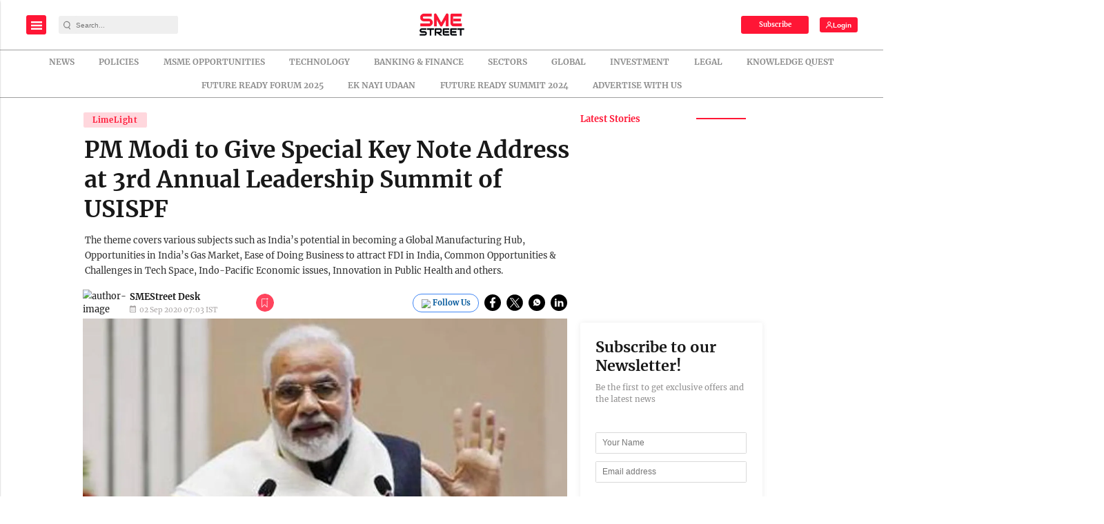

--- FILE ---
content_type: text/html; charset=utf-8
request_url: https://www.google.com/recaptcha/api2/aframe
body_size: -84
content:
<!DOCTYPE HTML><html><head><meta http-equiv="content-type" content="text/html; charset=UTF-8"></head><body><script nonce="rbcUg0Kg5hkCA8WtFJj54Q">/** Anti-fraud and anti-abuse applications only. See google.com/recaptcha */ try{var clients={'sodar':'https://pagead2.googlesyndication.com/pagead/sodar?'};window.addEventListener("message",function(a){try{if(a.source===window.parent){var b=JSON.parse(a.data);var c=clients[b['id']];if(c){var d=document.createElement('img');d.src=c+b['params']+'&rc='+(localStorage.getItem("rc::a")?sessionStorage.getItem("rc::b"):"");window.document.body.appendChild(d);sessionStorage.setItem("rc::e",parseInt(sessionStorage.getItem("rc::e")||0)+1);localStorage.setItem("rc::h",'1769613274695');}}}catch(b){}});window.parent.postMessage("_grecaptcha_ready", "*");}catch(b){}</script></body></html>

--- FILE ---
content_type: application/javascript; charset=utf-8
request_url: https://fundingchoicesmessages.google.com/f/AGSKWxVTefelmmRbd9EgzCWQha3OkxFd9XX27OXkOSJiWvosQtFk1WcjpoJ_6U6yyRKp_xBGo0DF1W8LuL5S0oBezs6QF3G7p83gFsTdFjSZ_TrMhSg9mX27oeq47NhvT9RRQTicGhhnj8GW7de0-cmBXX3QgFv26LGFKArcINgtoP3Jnf6BHnGbohTdNI_M/_/welcomeadredirect./ad_hcl_-popexit./advertising-/Styles/Ad_
body_size: -1286
content:
window['bc72a775-adfd-463f-9085-66e344a25943'] = true;